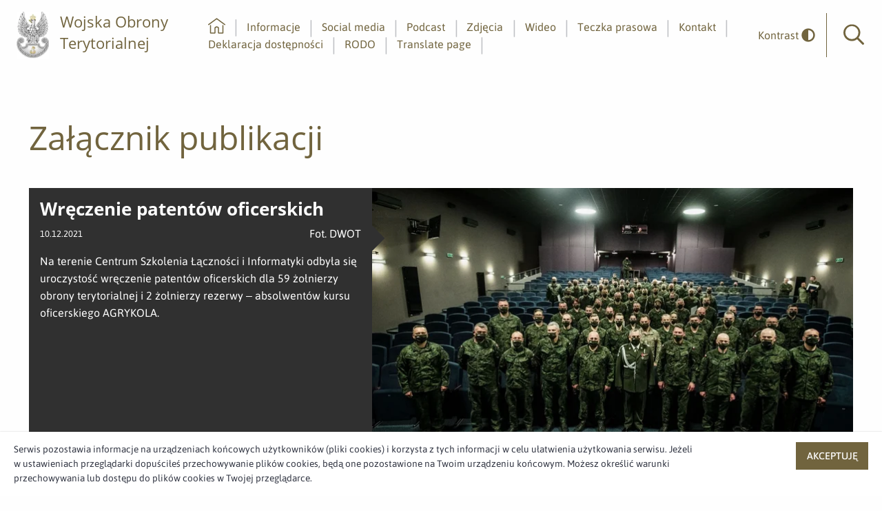

--- FILE ---
content_type: text/html;charset=UTF-8
request_url: https://media.terytorialsi.wp.mil.pl/informacje/zalacznik/2077976
body_size: 2907
content:
<!doctype html>

<html class="no-js" lang="pl">

<head>
    <!-- m-239 -->
    <meta charset="utf-8" />
    <meta http-equiv="x-dns-prefetch-control" content="on" />
    <link rel="dns-prefetch" href="//d2xhqqdaxyaju6.cloudfront.net" />
    <meta name="viewport" content="width=device-width, initial-scale=1.0" />
    <link rel="stylesheet" href="https://cdn-netpr.pl/theme/239/78/css/styles.css " />
    <link rel="preload" href="/__system/resource/239/78/fonts/Asap-Regular.woff2" as="font" crossorigin="anonymous" />
    <link rel="preload" href="/__system/resource/239/78/fonts/OpenSans-Regular.woff2" as="font" crossorigin="anonymous" />
    <style> @font-face { font-family: 'Asap'; font-display: swap; src: url('/__system/resource/239/78/fonts/Asap-Regular.woff2') format('woff2'), url('/__system/resource/239/78/fonts/Asap-Regular.woff') format('woff'); font-weight: 400; font-style:normal; } @font-face { font-family: 'Asap'; font-display: swap; src: url('/__system/resource/239/78/fonts/Asap-SemiBold.woff2') format('woff2'), url('/__system/resource/239/78/fonts/Asap-SemiBold.woff') format('woff'); font-weight: 500; font-style:normal; } @font-face { font-family: 'Asap'; font-display: swap; src: url('/__system/resource/239/78/fonts/Asap-Bold.woff2') format('woff2'), url('/__system/resource/239/78/fonts/Asap-Bold.woff') format('woff'); font-weight: 700; font-style:normal; } @font-face { font-family: 'Asap'; font-display: swap; src: url('/__system/resource/239/78/fonts/Asap-Medium.woff2') format('woff2'), url('/__system/resource/239/78/fonts/Asap-Medium.woff') format('woff'); font-weight: 500; font-style:normal; } @font-face { font-family: 'Open Sans'; font-display: swap; src: url('/__system/resource/239/78/fonts/OpenSans-Bold.woff2') format('woff2'), url('/__system/resource/239/78/fonts/OpenSans-Bold.woff') format('woff'); font-weight: 700; font-style:normal; } @font-face { font-family: 'Open Sans'; font-display: swap; src: url('/__system/resource/239/78/fonts/OpenSans-Light.woff2') format('woff2'), url('/__system/resource/239/78/fonts/OpenSans-Light.woff') format('woff'); font-weight: 300; font-style:normal; } @font-face { font-family: 'Open Sans'; font-display: swap; src: url('/__system/resource/239/78/fonts/OpenSans-Regular.woff2') format('woff2'), url('/__system/resource/239/78/fonts/OpenSans-Regular.woff') format('woff'); font-weight: 400; font-style:normal; } </style>
    <link rel="shortcut icon" href="/__system/resource/239/78/static/favicon.ico"/>
    <meta http-equiv="X-UA-Compatible" content="IE=edge" />
    <title>Załącznik publikacji | Wręczenie patentów oficerskich | Biuro prasowe Dowództwa Wojsk Obrony Terytorialnej</title>
    <meta name="description" content="Szczegóły pliku Na terenie Centrum Szkolenia Łączności i Informatyki odbyła się uroczystość wręczenie patentów oficerskich dla 59 żołnierzy obrony terytorialnej i 2 żołnierzy rezerwy – absolwentów kursu oficerskiego AGRYKOLA.">
    <!--ZqmxkwMyRioA1oxpjdGsmBD1TxoX20rNJJ-->
    <meta property="og:type" content="website" />
    <meta property="og:title" content="Wręczenie patentów oficerskich">
    
    
    <meta property="og:description" content="Na terenie Centrum Szkolenia Łączności i Informatyki odbyła się uroczystość wręczenie patentów oficerskich dla 59 żołnierzy obrony terytorialnej i 2 żołnierzy rezerwy – absolwentów kursu oficerskiego AGRYKOLA." />
    
    
    <meta property="og:url" content="https://media.terytorialsi.wp.mil.pl/informacje/zalacznik/2077976" />
      <meta property="og:image" content="https://cdn-netpr.pl/file/attachment-s/2077976/ef/s-1200-630.jpg"/>
      
    <meta name="twitter:card" content="summary_large_image">
    <meta name="twitter:title" content="Wręczenie patentów oficerskich">
    <meta name="twitter:description" content="Na terenie Centrum Szkolenia Łączności i Informatyki odbyła się uroczystość wręczenie patentów oficerskich dla 59 żołnierzy obrony terytorialnej i 2 żołnierzy rezerwy – absolwentów kursu oficerskiego AGRYKOLA.">
      <meta name="twitter:image" content="https://cdn-netpr.pl/file/attachment-s/2077976/ef/s-1200-630.jpg">
</head>

<body class="507">
    <div style="display: none;">
        <svg xmlns="http://www.w3.org/2000/svg">
            <symbol id="image-arrow-prev" viewBox="0 0 30.107 50">
                <path d="M1.52 23.71c-.7.71-.7 1.87 0 2.58l21.64 22.45c.7.7 1.81.7 2.5 0l2.93-3c.69-.72.69-1.87 0-2.59L11.12 25 28.58 6.85c.7-.72.7-1.87 0-2.58l-2.91-3a1.73 1.73 0 00-2.51 0"/>
            </symbol>
            <symbol id="image-arrow-next" viewBox="0 0 30.107 50">
                <path d="M28.58 26.29c.7-.71.7-1.87 0-2.58L6.95 1.26a1.74 1.74 0 00-2.51 0l-2.92 3c-.69.72-.69 1.88 0 2.59L19 25 1.52 43.15c-.69.72-.69 1.87 0 2.58l2.92 3c.7.72 1.81.72 2.5 0"/>
            </symbol>
        </svg>
    </div>
    <header class="header"><a href="#main" class="skip-link">Przejdź do głównej treści</a>
<a href="#main-nav" class="skip-link">Idź do głównego menu</a>
<a href="#search-input" class="skip-link">Idź do wyszukiwarki</a>

<div class="top header-js">
    <div class="top__left">
        <div class="top__logo">
            <a href="https://media.terytorialsi.wp.mil.pl/" class="top__logo__link">
                <picture>
                        <source srcset="https://cdn-netpr.pl/file/logo-s/3570/4e/s-x-100." media="(min-width:1024px)">

                        <img src="https://cdn-netpr.pl/file/logo-s/3570/4e/s-x-80." alt="Logo WOT">
                </picture>

                    <h2 class="top__logo__text">Wojska Obrony Terytorialnej</h2>
            </a>
        </div>
    </div>
    <div class="top__right hide-for-print">
        <nav class="top__menu">
            <ul class="top__menu__list" id="main-nav" tabindex=-1>
                    <li class="menu-item-js">
                        <a href="/">
                            <svg role="img" class="svg-icon primary-color margin-bottom-minus-5">
                                <title>home</title>
                                <use href="/__system/resource/239/78/img/svg-sprite.svg#image-home"></use>
                            </svg>                            
                            <p class="aria">Strona główna</p>
                        </a>
                    </li>

                        <li class="menu-item-js ">
                                <a  href="/informacje">Informacje</a>
                        </li>
                        <li class="menu-item-js ">
                                <a  href="/social-media">Social media</a>
                        </li>
                        <li class="menu-item-js ">
                                <a  href="/podcasty">Podcast</a>
                        </li>
                        <li class="menu-item-js ">
                                <a  href="/multimedia">Zdjęcia</a>
                        </li>
                        <li class="menu-item-js ">
                                <a  href="/wideo">Wideo</a>
                        </li>
                        <li class="menu-item-js ">
                                <a  href="/teczka-prasowa">Teczka prasowa</a>
                        </li>
                        <li class="menu-item-js ">
                                <a  href="/kontakt">Kontakt</a>
                        </li>
                        <li class="menu-item-js ">
                                <a  href="/deklaracja-dostepnosci">Deklaracja dostępności</a>
                        </li>
                        <li class="menu-item-js ">
                                <a  href="/rodo">RODO</a>
                        </li>
                        <li class="menu-item-js ">
                                <a  href="https://media-terytorialsi-wp-mil-pl.translate.goog/?_x_tr_sl=auto&amp;_x_tr_tl=gb&amp;_x_tr_hl=pl">Translate page</a>
                        </li>
            </ul>
        </nav>
        <button class="toggleContrast-js" >
            <span>Kontrast</span>
            <svg role="img"  aria-hidden="true"  aria-label=""
class="svg-icon">
    <use href="/__system/resource/239/78/img/svg-sprite.svg#image-adjust-solid">
    </use>
</svg>
        </button>
        <form class="top__search searchContainer-js" action="/szukaj">
            <a tabindex="0" role="button" class="top__search__button searchButton-js openSearching" aria-label="Otwórz wyszukiwarkę">
                <svg xmlns="http://www.w3.org/2000/svg" class="primary-color">
                    <use href="/__system/resource/239/78/img/svg-sprite.svg#image-search-icon"></use>
                </svg>                
                <p class="aria">Wyszukiwarka</p>
            </a>
            <div class="top__search__input searchInput-js">
                <input tabindex="-1" id="search-input" type="search" name="q" placeholder="Wpisz szukaną frazę">
            </div>
        </form>
        <div class="top__mobile-button mobileMenuIcon-js hide-for-xlarge">
            <span></span>
            <span></span>
            <span></span>
            <span></span>
        </div>
    </div>
</div>

</header><main class="main" id="main" tabindex="-1"><section class="contrast-background"><div class="grid-container">
    <div class="space">    <div class="big"></div>
</div><div class="heading large-down-margin-x-15"> 
    <h1  style=color:#71643E>Załącznik publikacji</h1>
</div><div class="space">        <div class="medium"></div>
</div><div>    <div class="grid-x">
        <div class="small-12 large-5 cell video-player__content">
            <div class="video-player__text ellipsis">
                <h3 class="video-player__title">
                    Wręczenie patentów oficerskich
                </h3>
                <div class="video-player__time">
                    10.12.2021
                    <div class="video-player__licence-owner">
                            Fot. DWOT
                    </div>
                </div>
                    <p class="video-player__description">Na terenie Centrum Szkolenia Łączności i Informatyki odbyła się uroczystość wręczenie patentów oficerskich dla 59 żołnierzy obrony terytorialnej i 2 żołnierzy rezerwy – absolwentów kursu oficerskiego AGRYKOLA.</p>
            </div>

            <div>
                    <a href="https://cdn-netpr.pl/file/attachment/2077976/ef/wreczenie_patentow_oficerskich.jpg" class="button">pobierz</a>
            </div>
        </div>
        <div class="small-12 large-7 cell vPlayer-js video-player__video  file-preview">
                <picture>
                    <source srcset="https://cdn-netpr.pl/file/attachment-s/2077976/ef/s-700-x." media="(min-width: 1024px)">
                    <img src="https://cdn-netpr.pl/file/attachment-s/2077976/ef/s-640-x." alt="Wręczenie patentów oficerskich">
                </picture>
        </div>
    </div>
</div><div class="space">    <div class="big"></div>
</div>
</div></section></main><footer class="footer"><div class="footer__top large-down-margin-x-15">
    <div class="grid-container">
        <div class="grid-x grid-padding-x align-middle">
            <div class="footer__menu cell small-12 medium-8">
                <div class="grid-x grid-margin-x">
                            <div class="cell small-6 medium-4 large-3">
                                <p>
                                    <strong>Sekretariat Dowódcy Wojsk Obrony Terytorialnej</strong>
                                    <br>
                                        <a href="mailto:dwot.sekretariat@mon.gov.pl">dwot.sekretariat@mon.gov.pl</a>
                                        <br>
                                        <a href="tel:261883901">261 - 883 - 901</a>
                                        <br>
                                </p>
                            </div>
                            <div class="cell small-6 medium-4 large-3">
                                
                            </div>
                            <div class="cell small-6 medium-4 large-3">
                                    <p>
                                        <strong>Adres</strong><br>
                                        ul. Juzistek 2
                                        <br>
                                        05-131 Zegrze    
                                    </p>
                            </div>
                </div>
            </div>
            <div class="footer__social cell small-12 medium-4">
                    <a href="https://twitter.com/terytorialsi" class="bg-twitter square-icon" target="_blank" rel="noopener noreferrer">
                        <svg role="img" class="svg-icon small">
                            <title>twitter</title>
                            <use href="/__system/resource/239/78/img/svg-sprite.svg#image-twitter"></use>
                        </svg>
                        <p class="aria">Profil użytkownika w serwisie <span lang="en">twitter</span></p>
                    </a>
                    <a href="https://www.facebook.com/Terytorialsi/" class="bg-facebook square-icon" target="_blank" rel="noopener noreferrer">
                        <svg role="img" class="svg-icon small">
                            <title>Facebook</title>
                            <use href="/__system/resource/239/78/img/svg-sprite.svg#image-facebook-f"></use>
                        </svg>                        
                        <p class="aria">Profil użytkownika w serwisie <span lang="en">facebook</span></p>
                    </a>
                    <a href="https://www.youtube.com/channel/UCg9-1duY5udCey7OyL3gWsQ" class="bg-youtube square-icon" target="_blank" rel="noopener noreferrer">
                        <svg role="img" class="svg-icon small">
                            <title>Youtube</title>
                            <use href="/__system/resource/239/78/img/svg-sprite.svg#image-youtube"></use>
                        </svg>
                        <p class="aria">Profil użytkownika w serwisie <span lang="en">youtube</span></p>
                    </a>
                    <a href="https://www.linkedin.com/company/wojska-obrony-terytorialnej/" class="bg-linkedIn square-icon" target="_blank" rel="noopener noreferrer">
                        <svg role="img" class="svg-icon small">
                            <title>Linkedin</title>
                            <use href="/__system/resource/239/78/img/svg-sprite.svg#image-linkedin-in"></use>
                        </svg>
                        <p class="aria">Profil użytkownika w serwisie <span lang="en">linkedin</span></p>
                    </a>
                    <a href="https://www.instagram.com/wojska_obrony_terytorialnej/?hl=pl" class="bg-instagram square-icon" target="_blank" rel="noopener noreferrer">
                        <svg role="img" class="svg-icon small">
                            <title>Instagram</title>
                            <use href="/__system/resource/239/78/img/svg-sprite.svg#image-instagram"></use>
                        </svg>
                    </a>
            </div>
        </div>
    </div>
</div>
<div class="footer__bottom">
    <div class="grid-container">
        <div class="grid-x grid-padding-x">
            <div class="footer__menu cell small-12 medium-8">
            </div>
            <div class="footer__powered-by cell small-12 medium-4">
                powered by <a href="https://netpr.pl/">netpr.pl</a>
            </div>
        </div>
    </div>
</div></footer>
    <script src="/__system/resource/239/78/js/vendor.js"></script>
    <script src="/__system/resource/239/78/js/scripts.js"></script>
</body>
</html>

--- FILE ---
content_type: text/javascript;charset=UTF-8
request_url: https://media.terytorialsi.wp.mil.pl/__system/resource/239/78/js/scripts.js
body_size: 9553
content:
"use strict";$(function(){$(".skip-link").on("click",function(){var e=$(this).attr("href");console.log(e),$(e).trigger("focus"),e.includes("search")&&($(".searchContainer-js").addClass("open"),$("input[name='q']").attr("tabindex","0"))})}),document.addEventListener("load",function(){}),function(e){"function"==typeof define&&define.amd?define(["jquery"],e):e(jQuery)}(function(l){function c(e){return e}function u(e){return decodeURIComponent(e.replace(t," "))}function d(e){0===e.indexOf('"')&&(e=e.slice(1,-1).replace(/\\"/g,'"').replace(/\\\\/g,"\\"));try{return p.json?JSON.parse(e):e}catch(e){}}var t=/\+/g,p=l.cookie=function(e,t,n){if(void 0!==t)return"number"==typeof(n=l.extend({},p.defaults,n)).expires&&(o=n.expires,(r=n.expires=new Date).setDate(r.getDate()+o)),t=p.json?JSON.stringify(t):String(t),document.cookie=[p.raw?e:encodeURIComponent(e),"=",p.raw?t:encodeURIComponent(t),n.expires?"; expires="+n.expires.toUTCString():"",n.path?"; path="+n.path:"",n.domain?"; domain="+n.domain:"",n.secure?"; secure":""].join("");t=p.raw?c:u;for(var o=e?void 0:{},r=0,a=(n=document.cookie.split("; ")).length;r<a;r++){var i=t((s=n[r].split("=")).shift()),s=t(s.join("="));if(e&&e===i){o=d(s);break}e||(o[i]=d(s))}return o};p.defaults={},l.removeCookie=function(e,t){return void 0!==l.cookie(e)&&(l.cookie(e,"",l.extend(t,{expires:-1})),!0)}});var NETPR_COOK=NETPR_COOK||{};function _typeof(e){return(_typeof="function"==typeof Symbol&&"symbol"==typeof Symbol.iterator?function(e){return typeof e}:function(e){return e&&"function"==typeof Symbol&&e.constructor===Symbol&&e!==Symbol.prototype?"symbol":typeof e})(e)}!function(n){var o={name:null,detect:function(){var e,t=navigator.appName,n=navigator.userAgent,o=n.match(/(opera|chrome|safari|firefox|msie)\/?\s*(\.?\d+(\.\d+)*)/i);o&&null!=(e=n.match(/version\/([\.\d]+)/i))&&(o[2]=e[1]),o=o?[o[1]]:[t],this.name=o},lang:"pl",cookieUrl:function(){return{pl:{Chrome:"https://support.google.com/chrome/bin/answer.py?hl=pl&answer=95647",Firefox:"https://support.mozilla.org/pl/kb/W%C5%82%C4%85czanie%20i%20wy%C5%82%C4%85czanie%20obs%C5%82ugi%20ciasteczek",Opera:"https://help.opera.com/Linux/9.60/pl/cookies.html",Safari:"https://support.apple.com/kb/ph5042",MSIE:"https://windows.microsoft.com/pl-pl/windows7/how-to-manage-cookies-in-internet-explorer-9"},en:{Chrome:"https://support.google.com/chrome/bin/answer.py?hl=en&answer=95647",Firefox:"https://support.mozilla.org/en-US/kb/enable-and-disable-cookies-website-preferences",Opera:"https://help.opera.com/Linux/9.60/en/cookies.html",Safari:"https://support.apple.com/kb/ph5042",MSIE:"https://windows.microsoft.com/en-gb/internet-explorer/delete-manage-cookies"}}[this.lang][this.name]}};function r(){try{return"localStorage"in window&&null!==window.localStorage}catch(e){return}}function a(){var e=(new Date).getTime();r()?localStorage.setItem("netprCooAgr",e):n.cookie("netprCooAgr",e,{expires:3650,path:"/"}),$("#cookiePolicy").hide()}NETPR_COOK.init=function(e){var t;e.language&&(o.lang=e.language.toLowerCase()),o.detect(),t=e,e=!1,r()?localStorage.getItem("netprCooAgr")&&(e=!0):n.cookie("netprCooAgr")&&(e=!0),e||(e=t.html,-1!==(e=n.isArray(e)?e.join(""):e).indexOf("{{settings}}")&&(e=(e=e.split("{{settings}}"))[0]+o.cookieUrl()+e[1]),n.isFunction(t.insert)?t.insert(e):n("body").prepend(e)),n.isFunction(t.callback)&&t.callback(),n("#cookieDismiss").on("click",function(e){e.preventDefault(),a()})},NETPR_COOK.cookieDismiss=a}(jQuery),$(function(){NETPR_COOK.init({callback:function(){$(".square").on("click",function(e){e.preventDefault(),NETPR_COOK.cookieDismiss()})},html:['<div class="cookies" id="cookiePolicy">','<div class="good-width cookies__wrap">','<div class="cookies__block">','<div class="cookies__text">','<p class="cookie-text">',"Serwis pozostawia informacje na urządzeniach końcowych użytkowników (pliki cookies) i korzysta z tych informacji w celu ułatwienia użytkowania serwisu. Jeżeli w ustawieniach przeglądarki dopuściłeś przechowywanie plików cookies, będą one pozostawione na Twoim urządzeniu końcowym. Możesz określić warunki przechowywania lub dostępu do plików cookies w Twojej przeglądarce.","</p>","</div>",'<div class="button" id="cookieDismiss">AKCEPTUJĘ</div>',"</div>","</div>","</div>"],insert:function(e){$("body").append(e)}})}),function(y){var d;function p(e,t,n,o,r){var a=e[0];if(!a)return!1;var i=w(a),s=-1!==i.indexOf(" ")?" ":"　",l="letter"==o.wrap?"":s,c=i.split(l),u=-1,d=-1,p=0,f=c.length-1;if(o.fallbackToLetter&&0===p&&0===f&&(f=(c=i.split(l="")).length-1),o.maxLength)g(a,i=m(i.trim().substr(0,o.maxLength),o));else{for(;p<=f&&(0!==p||0!==f);){var h=Math.floor((p+f)/2);if(h==d)break;g(a,c.slice(0,(d=h)+1).join(l)+o.ellipsis),n.children().each(function(){y(this).toggle().toggle()}),v(n,o)?(f=d,o.fallbackToLetter&&0===p&&0===f&&(d=u=-1,f=(c=c[p=0].split(l="")).length-1)):p=u=d}-1==u||1===c.length&&0===c[0].length?(s=e.parent(),e.detach(),e=r&&r.closest(s).length?r.length:0,s.contents().length>e?a=b(s.contents().eq(-1-e),t):(a=b(s,t,!0),e||s.detach()),a&&(g(a,i=m(w(a),o)),e&&r&&(e=r.parent(),y(a).parent().append(r),y.trim(e.html())||e.remove()))):g(a,i=m(c.slice(0,u+1).join(l),o))}return!0}function v(e,t){return e.innerHeight()>t.maxHeight||t.maxLength&&e.text().trim().length>t.maxLength}function m(e,t){for(;-1<y.inArray(e.slice(-1),t.lastCharacter.remove);)e=e.slice(0,-1);return y.inArray(e.slice(-1),t.lastCharacter.noEllipsis)<0&&(e+=t.ellipsis),e}function f(e){return{width:e.innerWidth(),height:e.innerHeight()}}function g(e,t){e.innerText?e.innerText=t:e.nodeValue?e.nodeValue=t:e.textContent&&(e.textContent=t)}function w(e){return e.innerText||e.nodeValue||e.textContent||""}function a(e){for(;(e=e.previousSibling)&&1!==e.nodeType&&3!==e.nodeType;);return e}function b(e,t,n){var o,r=e&&e[0];if(r){if(!n){if(3===r.nodeType)return r;if(y.trim(e.text()))return b(e.contents().last(),t)}for(o=a(r);!o;){if((e=e.parent()).is(t)||!e.length)return!1;o=a(e[0])}if(o)return b(y(o),t)}return!1}y.fn.dotdotdot||(y.fn.dotdotdot=function(e){if(0===this.length)return y.fn.dotdotdot.debug('No element found for "'+this.selector+'".'),this;if(1<this.length)return this.each(function(){y(this).dotdotdot(e)});var r=y(window),a=this;a.data("dotdotdot")&&a.trigger("destroy.dot");var n=a.contents();a.data("dotdotdot-style",a.attr("style")||""),a.css("word-wrap","break-word"),"nowrap"===a.css("white-space")&&a.css("white-space","normal"),a.bind_events=function(){return a.on("update.dot",function(e,t){switch(a.removeClass("is-truncated"),e.preventDefault(),e.stopPropagation(),_typeof(i.height)){case"number":i.maxHeight=i.height;break;case"function":i.maxHeight=i.height.call(a[0]);break;default:i.maxHeight=function(e){for(var t=e.innerHeight(),n=["paddingTop","paddingBottom"],o=0,r=n.length;o<r;o++){var a=parseInt(e.css(n[o]),10);isNaN(a)&&(a=0),t-=a}return t}(a)}i.maxHeight+=i.tolerance,void 0!==t&&(t="string"==typeof t||"nodeType"in t&&1===t.nodeType?y("<div />").append(t).contents():t)instanceof y&&(n=t),(u=a.wrapInner('<div class="dotdotdot" />').children()).contents().detach().end().append(n.clone(!0)).find("br").replaceWith("  <br />  ").end().css({height:"auto",width:"auto",border:"none",padding:0,margin:0});e=!1,t=!1;return s.afterElement&&((e=s.afterElement.clone(!0)).show(),s.afterElement.detach()),v(u,i)&&(t="children"==i.wrap?function(e,t,n){var o=e.children(),r=!1;e.empty();for(var a=0,i=o.length;a<i;a++){var s=o.eq(a);if(e.append(s),n&&e.append(n),v(e,t)){s.remove(),r=!0;break}n&&n.detach()}return r}(u,i,e):function n(o,r,a,i,s){var l=!1;var c="a, table, thead, tbody, tfoot, tr, col, colgroup, object, embed, param, ol, ul, dl, blockquote, select, optgroup, option, textarea, script, style";var u="script, .dotdotdot-keep";o.contents().detach().each(function(){var e=this,t=y(e);if(void 0===e)return!0;if(t.is(u))o.append(t);else{if(l)return!0;o.append(t),!s||t.is(i.after)||t.find(i.after).length||o[o.is(c)?"after":"append"](s),(l=v(a,i)?(3==e.nodeType?p:n)(t,r,a,i,s):l)||s&&s.detach()}});v(a,i)&&n(a,r,a,i,s);r.addClass("is-truncated");return l}(u,a,u,i,e)),u.replaceWith(u.contents()),u=null,y.isFunction(i.callback)&&i.callback.call(a[0],t,n),s.isTruncated=t}).on("isTruncated.dot",function(e,t){return e.preventDefault(),e.stopPropagation(),"function"==typeof t&&t.call(a[0],s.isTruncated),s.isTruncated}).on("originalContent.dot",function(e,t){return e.preventDefault(),e.stopPropagation(),"function"==typeof t&&t.call(a[0],n),n}).on("destroy.dot",function(e){e.preventDefault(),e.stopPropagation(),a.unwatch().unbind_events().contents().detach().end().append(n).attr("style",a.data("dotdotdot-style")||"").removeClass("is-truncated").data("dotdotdot",!1)}),a},a.unbind_events=function(){return a.off(".dot"),a},a.watch=function(){var n,o;return a.unwatch(),"window"==i.watch?(n=r.width(),o=r.height(),r.on("resize.dot"+s.dotId,function(){var e=r.width(),t=r.height();n==e&&o==t&&i.windowResizeFix||(n=e,o=t,c&&clearInterval(c),c=setTimeout(function(){a.trigger("update.dot")},100))})):(l=f(a),c=setInterval(function(){var e;a.is(":visible")&&(e=f(a),l.width==e.width&&l.height==e.height||(a.trigger("update.dot"),l=e))},500)),a},a.unwatch=function(){return y(window).off("resize.dot"+s.dotId),c&&clearInterval(c),a};var t,o,i=y.extend(!0,{},y.fn.dotdotdot.defaults,e),s={},l={},c=null,u=null;return i.lastCharacter.remove instanceof Array||(i.lastCharacter.remove=y.fn.dotdotdot.defaultArrays.lastCharacter.remove),i.lastCharacter.noEllipsis instanceof Array||(i.lastCharacter.noEllipsis=y.fn.dotdotdot.defaultArrays.lastCharacter.noEllipsis),s.afterElement=(t=i.after,o=a,!!t&&("string"!=typeof t?!!t.jquery&&t:!!(t=y(t,o)).length&&t)),s.isTruncated=!1,s.dotId=d++,a.data("dotdotdot",!0).bind_events().trigger("update.dot"),i.watch&&a.watch(),a},y.fn.dotdotdot.defaults={ellipsis:"… ",wrap:"word",fallbackToLetter:!0,lastCharacter:{},tolerance:0,callback:null,after:null,height:null,watch:!1,windowResizeFix:!0,maxLength:null},y.fn.dotdotdot.defaultArrays={lastCharacter:{remove:[" ","　",",",";",".","!","?"],noEllipsis:[]}},y.fn.dotdotdot.debug=function(e){},d=1)}(jQuery),$(function(){$(".printSite-js").on("click",function(){window.print()})}),$(function(){$(".owl-file-slider").owlCarousel({lazyLoad:!0,loop:!1,margin:4,nav:!0,dots:!1,navText:['<svg><use xlink:href="#image-arrow-prev"></use></svg>','<svg><use xlink:href="#image-arrow-next"></use></svg>'],responsive:{0:{items:1,nav:!1,dots:!0},640:{items:2,nav:!1,dots:!0},1024:{items:3}}});var t=document.querySelectorAll(".owl-item");t.forEach(function(e){setTimeout(function(){$(e).hasClass("active")&&$(e).find(".photoSlide").attr("tabindex","0")},500)}),$(".owl-prev").on("keydown",function(e){setTimeout(function(){32!==e.which&&13!==e.which||t.forEach(function(e){$(e).find(".photoSlide").attr("tabindex","-1"),$(e).hasClass("active")&&$(e).find(".photoSlide").attr("tabindex","0")})},200)}),$(".owl-next").on("keydown",function(e){setTimeout(function(){32!==e.which&&13!==e.which||t.forEach(function(e){$(e).find(".photoSlide").attr("tabindex","-1"),$(e).hasClass("active")&&$(e).find(".photoSlide").attr("tabindex","0")})},200)}),$(".owl-file-slider").prepend("<div class='left-nav-button'></div>"),$(".owl-file-slider").find(".owl-prev").appendTo(".left-nav-button")}),$(function(){$(".contact-element").click(function(e){$(this).hasClass("open")&&e.stopPropagation()}),$(".contact-element").on("click",".contact-button",function(){$(this).closest(".contact-element").toggleClass("open")})}),$(function(){$(".copyrightContentBoxHandle-js").on("click",function(){$(this).closest(".file-item").find($(".file-item__copyright-section")).addClass("showCTB")}),$(".downloadContentBoxHandle-js").on("click",function(){$(this).closest(".file-item").find($(".file-item__download-section")).addClass("showCTB")}),$(".closeContentBox-js").on("click",function(){$(this).parent().removeClass("showCTB")})}),$(function(){!function(e,t){var e=e,n=t,o=$("[data-category]"),r=$("[data-date-year]"),a=$("[data-date-month]"),i=window.location.search.substring(1).split("&"),s=$(e),l=$(n),c={},u=s.height(),d=l.height(),p=u+d,f=!0;$(".dateFilterJs").removeClass("filter-active"),s.css({height:u+"px"});for(var h=0;h<i.length;h++)c[i[h].split("=")[0]]=i[h].split("=")[1];if(c.category){for(var y=0;y<o.length;y++)o.eq(y).data("category")==c.category&&o.eq(y).addClass("filter-active");s.removeAttr("style")}if(c.from&&c.to)if("01"==c.from.substring(5,7)&&"12"==c.to.substring(5,7)){for(var v=0;v<$("[data-date-year]").length;v++)r.eq(v).data("date-year")==c.from.substring(0,4)&&r.eq(v).addClass("filter-active");s.css({height:u+"px"})}else{for(var m=0;m<$("[data-date-year]").length;m++)r.eq(m).data("date-year")==c.from.substring(0,4)&&(r.eq(m).addClass("filter-active"),r.eq(m).siblings(l).addClass("show"));for(var g=0;g<$("[data-date-month]").length;g++)a.eq(g).data("date-month")==c.from&&a.eq(g).addClass("filter-active");s.css({height:p+"px"})}$(window).resize(function(){s.removeAttr("style"),u=s.height(),d=l.height(),p=u+d,0==f?s.css({height:p+"px"}):1==f&&s.css({height:u+"px"})}),768<$(window).width()&&s.css({height:p+"px"}),$(".showMonthList-js").on("click",function(){1==f?($(this).prev().children(n).slideToggle(),s.animate({height:p+"px"}),f=!1):0==f&&(l.css({display:"none"}),s.animate({height:u+"px"}),f=!0)})}(".filter__filter--date",".filter__month-container")}),$(function(){var t={vBody:$("body"),vHeaderContainer:$(".top"),logo:$(".top__logo__link > .show-for-large"),logoCompanyName:$(".top__logo__text"),vMobileMenuIcon:$(".mobileMenuIcon-js"),vSearchButton:$(".searchButton-js"),vSearchContainer:$(".searchContainer-js"),vSearchInput:$(".searchInput-js input"),vMenuItem:$(".menu-item-js"),vContrastButton:$(".toggleContrast-js"),shrinkTopMenu:function(){this.logo.removeClass("large-logo"),this.logo.addClass("small-logo"),this.logoCompanyName.removeClass("large-font-size-on-large"),this.logoCompanyName.addClass("small-font-size-on-large")},expandTopMenu:function(){this.logo.removeClass("small-logo"),this.logo.addClass("large-logo"),this.logoCompanyName.removeClass("small-font-size-on-large"),this.logoCompanyName.addClass("large-font-size-on-large")},setBodyTopMargin:function(){this.vBody.css("margin-top",this.vHeaderContainer.outerHeight())},openShearchBar:function(e){e.preventDefault(),t.vSearchContainer.toggleClass("open"),t.vSearchInput.focus(),t.vSearchContainer.hasClass("open")?t.vSearchButton.attr("aria-label","Zamknij wyszukiwarkę"):t.vSearchButton.attr("aria-label","Otwórz wyszukiwarkę")},setOpenMenu:function(e){e.preventDefault(),t.vBody.toggleClass("menu-open")},setCloseMenu:function(){t.vBody.removeClass("menu-open")}};function e(e,t,n){var o=new Date;o.setTime(o.getTime()+24*n*60*60*1e3);o="expires="+o.toUTCString();document.cookie=e+"="+t+";"+o+";path=/"}t.setBodyTopMargin(),$(window).on("resize",function(){t.setBodyTopMargin()}),$(window).on("scroll",function(){$(window).scrollTop()<50?t.expandTopMenu():t.shrinkTopMenu(),t.setBodyTopMargin()}),t.vMobileMenuIcon.click(t.setOpenMenu),t.vSearchButton.click(t.openShearchBar),t.vMenuItem.click(t.setCloseMenu);var n=!1;"true"===function(e){for(var t=e+"=",n=document.cookie.split(";"),o=0;o<n.length;o++){for(var r=n[o];" "===r.charAt(0);)r=r.substring(1);if(0===r.indexOf(t))return r.substring(t.length,r.length)}return""}("high-contrast")?($("body").addClass("high-contrast"),n=!0,t.vContrastButton.attr("aria-label","normalny")):t.vContrastButton.attr("aria-label","odwrócony");t.vContrastButton.on("click",function(){$("body").toggleClass("high-contrast"),!1===n?(e("high-contrast","true"),n=!0,t.vContrastButton.attr("aria-label","normalny")):!0===n&&(e("high-contrast","false"),n=!1,t.vContrastButton.attr("aria-label","odwrócony"))})}),$(window).on("load",function(){var e=$(".publication__image-container img"),t=$(".heading-js"),n=$(".scrollElement"),o=$(".publication__scrolling-section"),r=$(".publication__categories");function a(){var e=t.height();n.css({top:-1*(e+30)+"px"}),$(window).scrollTop()<e+30?(n.css({top:-1*(e+30-$(window).scrollTop())+"px"}),o.addClass("floating"),r.addClass("floating")):(n.css({top:"auto"}),o.removeClass("floating"),r.removeClass("floating"))}function i(){var e=-1*r.height();r.css("top",e-11+"px")}0!==e.length&&(1366<=window.innerWidth&&(a(),$(window).on("resize",a),$(window).on("scroll",a)),i(),$(window).on("resize",i))}),$(function(){function e(){$(".ellipsis-post, .ellipsis-post-no-teaser, .slider-ellipsis h2").dotdotdot()}0<$(".disabled").length&&$(".disabled").on("click",function(e){e.preventDefault()});(0<$(".title-ellipsis").length||0<$(".ellipsis-post").length)&&($(window).resize(e),e()),$(".tile-js").on("mouseup",function(e){void 0!==e.button&&0===e.button&&(e=$(this).data("url"),window.location.href=e)})}),$(function(){$(".openSearching").on("keydown",function(e){32!==e.which&&13!==e.which||("-1"===$("input[name='q']").attr("tabindex")?($("input[name='q']").attr("tabindex","0"),$(".searchContainer-js").addClass("open")):"0"===$("input[name='q']").attr("tabindex")&&($("input[name='q']").attr("tabindex","-1"),$(".searchContainer-js").removeClass("open")))})}),$(function(){setTimeout(function(){document.querySelectorAll(".owl-item.active").forEach(function(e){$(e).find(".subscribeButton-TopSlider").attr("tabindex","0")})},500)}),$(".slider-ellipsis").dotdotdot(),$(function(){$(".sliderContainer-js").owlCarousel({loop:!0,dots:!1,nav:!0,navText:['<svg><use xlink:href="#image-arrow-prev"></use></svg>','<svg><use xlink:href="#image-arrow-next"></use></svg>'],margin:0,lazyLoad:!0,responsiveClass:!0,autoplay:!0,autoplayTimeout:8e3,nestedItemSelector:"slide-item",responsive:{0:{items:1},1024:{items:1},1200:{items:1,loop:!0}}});var t=document.querySelectorAll(".owl-item");t.forEach(function(e){setTimeout(function(){$(e).hasClass("active")&&$(e).find(".viewPublication").attr("tabindex","0")},500)}),setInterval(function(){t.forEach(function(e){$(e).find(".viewPublication").attr("tabindex","-1"),$(e).hasClass("active")&&$(e).find(".viewPublication").attr("tabindex","0")})},8e3),$(".owl-prev").on("keydown",function(e){setTimeout(function(){32!==e.which&&13!==e.which||t.forEach(function(e){$(e).find(".viewPublication").attr("tabindex","-1"),$(e).hasClass("active")&&$(e).find(".viewPublication").attr("tabindex","0")})},200)}),$(".owl-next").on("keydown",function(e){setTimeout(function(){32!==e.which&&13!==e.which||t.forEach(function(e){$(e).find(".viewPublication").attr("tabindex","-1"),$(e).hasClass("active")&&$(e).find(".viewPublication").attr("tabindex","0")})},200)})}),$(function(){var e,t;$(".magLabel input, .magLabel select, .magLabel textarea").on("focus",function(e){e.target.parentNode.classList.add("done")}),$(".magLabel input, .magLabel select").on("blur",function(){""===this.value&&this.parentNode.classList.contains("done")&&this.parentNode.classList.remove("done")}),0<$(".sentForm").length&&($(".body--home").addClass("menu-register--open"),$("input").each(function(){$(this).val()&&this.parentNode.classList.add("done")})),"#subscribe"===location.hash&&$(".body--home").addClass("menu-register--open"),$("span").each(function(){8232===$(this).html().charCodeAt()&&$(this).html("")}),document.querySelector(".accordeonClouse-js")&&(function(){for(var e,t,n=document.querySelector(".legalClouse-js"),o=n.childNodes,r=document.createDocumentFragment(),a=0;a<o.length;a++)"INPUT"!==o[a].nodeName&&"#text"!==o[a].nodeName&&(-1!==["H1","H2","H3","H4","H5","H6"].indexOf(o[a].nodeName)?(o[a].classList.add("acc-button"),(e=document.createElement("div")).classList.add("acc-item-"+a),(t=document.createElement("div")).classList.add("acc-panel"),e.appendChild(o[a]),e.appendChild(t),r.appendChild(e)):t&&t.appendChild(o[a]));n.appendChild(r)}(),function(){for(var e=document.getElementsByClassName("acc-button"),t=0;t<e.length;t++)e[t].addEventListener("click",function(){this.classList.toggle("active");var e=this.nextElementSibling;e.classList.contains("show")?e.classList.remove("show"):e.classList.add("show")})}(),e=document.querySelectorAll(".cons"),t=document.querySelectorAll(".legal"),e[0].classList.add("first"),t[0].classList.add("first")),$(".form__container").parsley()}),$(function(){var e=$(".email"),t=$(".subscribe-section__container"),n=$("#form"),o=$(".subscribe-button");function r(){$(".hide-elem, .input, .cons, .legal, .subscribe-button, .captcha-container").addClass("show")}e.on("click",r),t.hasClass("has-problem")&&r(),n.on("submit",function(e){capthaState||(e.preventDefault(),o.prepend("<p>Potwierdź że nie jestes robotem</p>"))})});var capthaState=!1;function turnOnButtom(){capthaState=!0}function _createForOfIteratorHelper(e,t){var n="undefined"!=typeof Symbol&&e[Symbol.iterator]||e["@@iterator"];if(!n){if(Array.isArray(e)||(n=_unsupportedIterableToArray(e))||t&&e&&"number"==typeof e.length){n&&(e=n);var o=0,t=function(){};return{s:t,n:function(){return o>=e.length?{done:!0}:{done:!1,value:e[o++]}},e:function(e){throw e},f:t}}throw new TypeError("Invalid attempt to iterate non-iterable instance.\nIn order to be iterable, non-array objects must have a [Symbol.iterator]() method.")}var r,a=!0,i=!1;return{s:function(){n=n.call(e)},n:function(){var e=n.next();return a=e.done,e},e:function(e){i=!0,r=e},f:function(){try{a||null==n.return||n.return()}finally{if(i)throw r}}}}function _toConsumableArray(e){return _arrayWithoutHoles(e)||_iterableToArray(e)||_unsupportedIterableToArray(e)||_nonIterableSpread()}function _nonIterableSpread(){throw new TypeError("Invalid attempt to spread non-iterable instance.\nIn order to be iterable, non-array objects must have a [Symbol.iterator]() method.")}function _unsupportedIterableToArray(e,t){if(e){if("string"==typeof e)return _arrayLikeToArray(e,t);var n=Object.prototype.toString.call(e).slice(8,-1);return"Map"===(n="Object"===n&&e.constructor?e.constructor.name:n)||"Set"===n?Array.from(e):"Arguments"===n||/^(?:Ui|I)nt(?:8|16|32)(?:Clamped)?Array$/.test(n)?_arrayLikeToArray(e,t):void 0}}function _iterableToArray(e){if("undefined"!=typeof Symbol&&null!=e[Symbol.iterator]||null!=e["@@iterator"])return Array.from(e)}function _arrayWithoutHoles(e){if(Array.isArray(e))return _arrayLikeToArray(e)}function _arrayLikeToArray(e,t){(null==t||t>e.length)&&(t=e.length);for(var n=0,o=new Array(t);n<t;n++)o[n]=e[n];return o}function _createForOfIteratorHelper(e,t){var n="undefined"!=typeof Symbol&&e[Symbol.iterator]||e["@@iterator"];if(!n){if(Array.isArray(e)||(n=_unsupportedIterableToArray(e))||t&&e&&"number"==typeof e.length){n&&(e=n);var o=0,t=function(){};return{s:t,n:function(){return o>=e.length?{done:!0}:{done:!1,value:e[o++]}},e:function(e){throw e},f:t}}throw new TypeError("Invalid attempt to iterate non-iterable instance.\nIn order to be iterable, non-array objects must have a [Symbol.iterator]() method.")}var r,a=!0,i=!1;return{s:function(){n=n.call(e)},n:function(){var e=n.next();return a=e.done,e},e:function(e){i=!0,r=e},f:function(){try{a||null==n.return||n.return()}finally{if(i)throw r}}}}function _unsupportedIterableToArray(e,t){if(e){if("string"==typeof e)return _arrayLikeToArray(e,t);var n=Object.prototype.toString.call(e).slice(8,-1);return"Map"===(n="Object"===n&&e.constructor?e.constructor.name:n)||"Set"===n?Array.from(e):"Arguments"===n||/^(?:Ui|I)nt(?:8|16|32)(?:Clamped)?Array$/.test(n)?_arrayLikeToArray(e,t):void 0}}function _arrayLikeToArray(e,t){(null==t||t>e.length)&&(t=e.length);for(var n=0,o=new Array(t);n<t;n++)o[n]=e[n];return o}function _classCallCheck(e,t){if(!(e instanceof t))throw new TypeError("Cannot call a class as a function")}function _defineProperties(e,t){for(var n=0;n<t.length;n++){var o=t[n];o.enumerable=o.enumerable||!1,o.configurable=!0,"value"in o&&(o.writable=!0),Object.defineProperty(e,o.key,o)}}function _createClass(e,t,n){return t&&_defineProperties(e.prototype,t),n&&_defineProperties(e,n),e}function _createForOfIteratorHelper(e,t){var n="undefined"!=typeof Symbol&&e[Symbol.iterator]||e["@@iterator"];if(!n){if(Array.isArray(e)||(n=_unsupportedIterableToArray(e))||t&&e&&"number"==typeof e.length){n&&(e=n);var o=0,t=function(){};return{s:t,n:function(){return o>=e.length?{done:!0}:{done:!1,value:e[o++]}},e:function(e){throw e},f:t}}throw new TypeError("Invalid attempt to iterate non-iterable instance.\nIn order to be iterable, non-array objects must have a [Symbol.iterator]() method.")}var r,a=!0,i=!1;return{s:function(){n=n.call(e)},n:function(){var e=n.next();return a=e.done,e},e:function(e){i=!0,r=e},f:function(){try{a||null==n.return||n.return()}finally{if(i)throw r}}}}function _unsupportedIterableToArray(e,t){if(e){if("string"==typeof e)return _arrayLikeToArray(e,t);var n=Object.prototype.toString.call(e).slice(8,-1);return"Map"===(n="Object"===n&&e.constructor?e.constructor.name:n)||"Set"===n?Array.from(e):"Arguments"===n||/^(?:Ui|I)nt(?:8|16|32)(?:Clamped)?Array$/.test(n)?_arrayLikeToArray(e,t):void 0}}function _arrayLikeToArray(e,t){(null==t||t>e.length)&&(t=e.length);for(var n=0,o=new Array(t);n<t;n++)o[n]=e[n];return o}function _classCallCheck(e,t){if(!(e instanceof t))throw new TypeError("Cannot call a class as a function")}function _defineProperties(e,t){for(var n=0;n<t.length;n++){var o=t[n];o.enumerable=o.enumerable||!1,o.configurable=!0,"value"in o&&(o.writable=!0),Object.defineProperty(e,o.key,o)}}function _createClass(e,t,n){return t&&_defineProperties(e.prototype,t),n&&_defineProperties(e,n),e}$(".no-js").removeClass("no-js"),$(function(){var e=this;function t(){var e,t,n,o,r=$(".vPlayer-js video");$("section.video-player");function a(){$(".downloadSecTrigger-js").on("click",function(){var e,t,n;$(".downloadSec-js").addClass("show-details"),$(".vDescription-js").addClass("green"),e=document.querySelector(".video-player__download-section"),e=$(e).find("a,button"),t=e.first(),n=e.last(),setTimeout(function(){t.trigger("focus")},300),t.on("keydown",function(e){9===e.which&&e.shiftKey&&(e.preventDefault(),n.trigger("focus"))}),n.on("keydown",function(e){9!==e.which||e.shiftKey||(e.preventDefault(),t.trigger("focus"))})}),$(".close-button").on("click",function(){$(".downloadSec-js").removeClass("show-details"),$(".vDescription-js").removeClass("green")})}a(),e=$("[data-link]"),t=$(".playerContainer-js"),e.on("click",function(e){e.preventDefault(),$(".vDescription-js").removeClass("green"),r.addClass("play"),function(e,t){var n,o=t.find(".vPlayer-js")[0],r=t.find(".vDescription-js")[0],a=e.data("version"),i="",s="",l="",t=_toConsumableArray(a.split(";")),c=_createForOfIteratorHelper(t);try{for(c.s();!(n=c.n()).done;){var u=_toConsumableArray(n.value.split(",,"));l+='<div class="video-player__item-download"><a href='.concat(u[0],' class="download-item"><p>').concat(u[1],"</p><p>").concat(u[2],'<i class="icon download icon download"></i></p></a></div>')}}catch(e){c.e(e)}finally{c.f()}t="netpr"===e.data("provider")?'<div class="video-player__download-section downloadSec-js"><h3 class="video-player__title" tabindex=-1>'+e.data("title")+'</h3><button class="button small close-button">X</button>'+l+"</div>":"";s=0<a.length?'<div class="player__description__container video-ellipsis is-truncated" style="word-wrap: break-word;"><h3 class="video-player__title" tabindex=-1>'+e.data("title")+'</h3><div class="video-player__time">'+e.data("date")+'</div><p class="player__description__content" style="display: block;">'+e.data("lead")+'</p></div><div><button class="button downloadSecTrigger-js">Do pobrania</button></div>'+t:'<div class="player__description__container video-ellipsis is-truncated" style="word-wrap: break-word;"><h3 class="video-player__title tabindex=-1">'+e.data("title")+'</h3><div class="video-player__time">'+e.data("date")+'</div><p class="player__description__content" style="display: block;">'+e.data("lead")+"</p></div>";i="netpr"===e.data("provider")?'<video controlsList="nodownload" width="100%" height="380" controls><source src="'+e.data("link")+'" type="video/ogg">Your browser does not support the video tag.</video>':"youtube"===e.data("provider")?'<div class="responsive-embed widescreen "><iframe width="694" height="390" src="'+e.data("link")+'" frameborder="0" allowfullscreen="" ></iframe></div>':'<div class="responsive-embed widescreen"><iframe width="694" height="390" src="'+e.data("link")+'" frameborder="0" allowfullscreen=""></iframe></div>';o.innerHTML=i,r.innerHTML=s,$(".video-ellipsis").dotdotdot({watch:"window"})}($(this),t),a()}),n=$(".film-js"),o=document.querySelector(".videoIframe-js"),r.on("click",n,function(e){this.classList.toggle("play"),e.preventDefault(),n&&(e.target.paused?e.target.play():e.target.pause()),o&&(e=o.getAttribute("src"),o.setAttribute("src",e+"?autoplay=1"))})}$(".video-ellipsis").dotdotdot({watch:"window"}),$(".videoCarousel").owlCarousel({loop:!0,margin:10,nav:!0,dots:!1,lazyLoad:!0,controlsClass:"videoCarouselNav",navText:['<svg><use xlink:href="#image-arrow-prev"></use></svg>','<svg><use xlink:href="#image-arrow-next"></use></svg>'],responsive:{0:{items:2,nav:!0,dots:!1},679:{items:3,nav:!1,dots:!0},1025:{items:4}}}),$(".vPlayer-js").length&&t(),$(".owl-next").attr("tabindex","0"),$(".owl-prev").attr("tabindex","0"),this.querySelectorAll(".owl-item.active").forEach(function(e){"video-carousel__item"===e.children[0].classList[0]&&$(e.children[0].children[0]).attr("tabindex","0")}),$(".owl-prev").on("keydown",function(){setTimeout(function(){e.querySelectorAll(".video-carousel__item").forEach(function(e){$(e.children[0]).attr("tabindex","-1")}),e.querySelectorAll(".owl-item.active").forEach(function(e){$(e).find(".playerItem-js").attr("tabindex","0")})},300)}),$(".owl-next").on("keydown",function(){setTimeout(function(){e.querySelectorAll(".video-carousel__item").forEach(function(e){$(e.children[0]).attr("tabindex","-1")}),e.querySelectorAll(".owl-item.active").forEach(function(e){$(e).find(".playerItem-js").attr("tabindex","0")})},300)}),$(".playerItem-js").on("keydown",function(e){32!==e.which&&13!==e.which||setTimeout(function(){$(".video-player__title").trigger("focus")},500)})}),function(){var e=function(){function r(e){var t=this;_classCallCheck(this,r),this.player={video:e.querySelector(".video-js"),container:e.querySelector(".playerContainer-js"),prevButton:e.querySelector(".prevButton-js"),nextButton:e.querySelector(".nextButton-js"),backwardButton:e.querySelector(".backwardButton-js"),forwardButton:e.querySelector(".forwardButton-js"),playButton:e.querySelector(".playButton-js"),volumeButton:e.querySelector(".volumeButton-js"),progress:e.querySelector(".progress-js"),timeProgress:e.querySelector(".playerTimeProgress-js"),durationTime:e.querySelector(".playerDuration-js"),title:e.querySelector(".playerTitle-js"),date:e.querySelector(".playerDate-js"),downloadButton:e.querySelector(".playerDownload-js"),playerInfo:e.querySelector(".playerInfo-js")},this.sumelements=e.querySelectorAll(".playListItem-js"),this.playerList={elements:e.querySelectorAll(".playListItem-js"),current:e.querySelector(".playListItem-js.active"),playlistMediaUrl:this.playlist},this.player.playButton.addEventListener("click",this.togglePlay.bind(this)),this.player.video.addEventListener("timeupdate",function(){return t.updatePlayerState()}),this.player.video.addEventListener("loadedmetadata",function(){t.updateTimeTimer(),t.updateDurationTimer()}),this.player.video.addEventListener("ended",function(){return t.togglePauseIcon(!0)}),this.player.progress.addEventListener("click",function(e){return t.jumpToTime(e)}),this.player.forwardButton.addEventListener("click",function(){return t.jumpTimeTenSec()}),this.player.backwardButton.addEventListener("click",function(){return t.jumpTimeTenSec(!1)});var n,o=_createForOfIteratorHelper(this.playerList.elements);try{for(o.s();!(n=o.n()).done;)!function(){var e=n.value;e.addEventListener("click",function(){return t.swapItem(e)})}()}catch(e){o.e(e)}finally{o.f()}}return _createClass(r,[{key:"playlist",get:function(){return this.createPlayLisUrls()}},{key:"createPlayLisUrls",value:function(){var e,t=[],n=_createForOfIteratorHelper(this.sumelements);try{for(n.s();!(e=n.n()).done;){var o=e.value;t.push(o.dataset.href)}}catch(e){n.e(e)}finally{n.f()}return t}},{key:"formatTime",value:function(e){return 3600<=e?new Date(1e3*e).toISOString().slice(11,19):new Date(1e3*e).toISOString().slice(14,19)}},{key:"updateProgressBar",value:function(){this.player.video.currentTime&&this.player.video.duration&&(this.player.progress.value=this.player.video.currentTime/this.player.video.duration*100)}},{key:"updateTimeTimer",value:function(){this.player.timeProgress.textContent=this.formatTime(this.player.video.currentTime)}},{key:"updateDurationTimer",value:function(){this.player.durationTime.textContent=this.formatTime(this.player.video.duration)}},{key:"togglePlay",value:function(){!1===this.player.video.paused?(this.player.video.pause(),this.togglePauseIcon(!0)):(this.player.video.play(),this.togglePauseIcon(!1))}},{key:"togglePauseIcon",value:function(e){e?this.player.playButton.classList.remove("paused"):this.player.playButton.classList.add("paused")}},{key:"jumpToTime",value:function(e){this.player.video.currentTime=e.offsetX/this.player.progress.offsetWidth*this.player.video.duration}},{key:"jumpTimeTenSec",value:function(){this.player.video.currentTime=!(0<arguments.length&&void 0!==arguments[0])||arguments[0]?this.player.video.currentTime+10:this.player.video.currentTime-10}},{key:"updatePlayerState",value:function(){this.updateProgressBar(),this.updateTimeTimer()}},{key:"reloadVideo",value:function(e){var t=this;this.player.video.pause(),this.player.video=e,this.player.progress.value=0,this.player.video.addEventListener("timeupdate",function(){return t.updatePlayerState()}),this.player.video.addEventListener("loadedmetadata",function(){t.updateTimeTimer(),t.updateDurationTimer()}),this.player.video.addEventListener("ended",function(){return t.togglePauseIcon(!0)}),this.togglePlay()}},{key:"fetchPlayerData",value:function(e){var o=this;fetch(e).then(function(e){return e.text()}).then(function(e){var t=new DocumentFragment,n=document.createElement("div");n.innerHTML=e,t.append(n);e=t.querySelector(".playerInfo-js"),n=e.querySelector(".video-js"),t=t.querySelector(".playerDownload-js");o.player.playerInfo.replaceWith(e),o.player.downloadButton.replaceWith(t),o.player.playerInfo=e,o.player.downloadButton=t,o.player.playerInfo.scrollIntoView({behavior:"smooth",block:"center"}),o.reloadVideo(n)})}},{key:"swapItem",value:function(e){this.fetchPlayerData(e.dataset.href),this.playerList.current.classList.remove("active"),(this.playerList.current=e).classList.add("active")}}]),r}(),t=document.querySelectorAll(".audioPlayer-js");if(t){var n,o=_createForOfIteratorHelper(t);try{for(o.s();!(n=o.n()).done;)new e(n.value)}catch(e){o.e(e)}finally{o.f()}}}(),function(){var e=function(){function r(e){var t=this;_classCallCheck(this,r),this.player={video:e.querySelector(".video-js"),container:e.querySelector(".playerContainer-js"),prevButton:e.querySelector(".prevButton-js"),nextButton:e.querySelector(".nextButton-js"),backwardButton:e.querySelector(".backwardButton-js"),forwardButton:e.querySelector(".forwardButton-js"),playButton:e.querySelector(".playButton-js"),volumeButton:e.querySelector(".volumeButton-js"),progress:e.querySelector(".progress-js"),timeProgress:e.querySelector(".playerTimeProgress-js"),durationTime:e.querySelector(".playerDuration-js"),title:e.querySelector(".playerTitle-js"),date:e.querySelector(".playerDate-js"),downloadButton:e.querySelector(".playerDownload-js"),playerInfo:e.querySelector(".playerInfo-js")},this.sumelements=e.querySelectorAll(".playListItem-js"),this.playerList={elements:e.querySelectorAll(".playListItem-js"),current:e.querySelector(".playListItem-js.active"),playlistMediaUrl:this.playlist},this.player.playButton.addEventListener("click",this.togglePlay.bind(this)),this.player.video.addEventListener("timeupdate",function(){return t.updatePlayerState()}),this.player.video.addEventListener("loadedmetadata",function(){t.updateTimeTimer(),t.updateDurationTimer()}),this.player.video.addEventListener("ended",function(){return t.togglePauseIcon(!0)}),this.player.progress.addEventListener("click",function(e){return t.jumpToTime(e)}),this.player.forwardButton.addEventListener("click",function(){return t.jumpTimeTenSec()}),this.player.backwardButton.addEventListener("click",function(){return t.jumpTimeTenSec(!1)});var n,o=_createForOfIteratorHelper(this.playerList.elements);try{for(o.s();!(n=o.n()).done;)!function(){var e=n.value;e.addEventListener("click",function(){return t.swapItem(e)})}()}catch(e){o.e(e)}finally{o.f()}}return _createClass(r,[{key:"playlist",get:function(){return this.createPlayLisUrls()}},{key:"createPlayLisUrls",value:function(){var e,t=[],n=_createForOfIteratorHelper(this.sumelements);try{for(n.s();!(e=n.n()).done;){var o=e.value;t.push(o.dataset.href)}}catch(e){n.e(e)}finally{n.f()}return t}},{key:"formatTime",value:function(e){return 3600<=e?new Date(1e3*e).toISOString().slice(11,19):new Date(1e3*e).toISOString().slice(14,19)}},{key:"updateProgressBar",value:function(){this.player.video.currentTime&&this.player.video.duration&&(this.player.progress.value=this.player.video.currentTime/this.player.video.duration*100)}},{key:"updateTimeTimer",value:function(){this.player.timeProgress.textContent=this.formatTime(this.player.video.currentTime)}},{key:"updateDurationTimer",value:function(){this.player.durationTime.textContent=this.formatTime(this.player.video.duration)}},{key:"togglePlay",value:function(){!1===this.player.video.paused?(this.player.video.pause(),this.togglePauseIcon(!0)):(this.player.video.play(),this.togglePauseIcon(!1))}},{key:"togglePauseIcon",value:function(e){e?this.player.playButton.classList.remove("paused"):this.player.playButton.classList.add("paused")}},{key:"jumpToTime",value:function(e){this.player.video.currentTime=e.offsetX/this.player.progress.offsetWidth*this.player.video.duration}},{key:"jumpTimeTenSec",value:function(){this.player.video.currentTime=!(0<arguments.length&&void 0!==arguments[0])||arguments[0]?this.player.video.currentTime+10:this.player.video.currentTime-10}},{key:"updatePlayerState",value:function(){this.updateProgressBar(),this.updateTimeTimer()}},{key:"reloadVideo",value:function(e){var t=this;this.player.video.pause(),this.player.video=e,this.player.progress.value=0,this.player.video.addEventListener("timeupdate",function(){return t.updatePlayerState()}),this.player.video.addEventListener("loadedmetadata",function(){t.updateTimeTimer(),t.updateDurationTimer()}),this.player.video.addEventListener("ended",function(){return t.togglePauseIcon(!0)}),this.togglePlay()}},{key:"fetchPlayerData",value:function(e){var o=this;fetch(e).then(function(e){return e.text()}).then(function(e){var t=new DocumentFragment,n=document.createElement("div");n.innerHTML=e,t.append(n);e=t.querySelector(".playerInfo-js"),n=e.querySelector(".video-js"),t=t.querySelector(".playerDownload-js");o.player.playerInfo.replaceWith(e),o.player.downloadButton.replaceWith(t),o.player.playerInfo=e,o.player.downloadButton=t,o.player.playerInfo.scrollIntoView({behavior:"smooth",block:"center"}),o.reloadVideo(n),a()})}},{key:"swapItem",value:function(e){this.fetchPlayerData(e.dataset.href),this.playerList.current.classList.remove("active"),(this.playerList.current=e).classList.add("active")}}]),r}(),t=document.querySelectorAll(".videoPlayer-js");if(t){var n,o=_createForOfIteratorHelper(t);try{for(o.s();!(n=o.n()).done;)new e(n.value)}catch(e){o.e(e)}finally{o.f()}a()}function a(){$(".downloadSecTrigger-js").on("click",function(){var e,t,n;$(".downloadSec-js").addClass("show-details"),$(".vDescription-js").addClass("green"),e=document.querySelector(".v-player__download-section"),t=(e=$(e).find("a,button")).first(),n=e.last(),setTimeout(function(){t.trigger("focus")},300),t.on("keydown",function(e){9===e.which&&e.shiftKey&&(e.preventDefault(),n.trigger("focus"))}),n.on("keydown",function(e){9!==e.which||e.shiftKey||(e.preventDefault(),t.trigger("focus"))})}),$(".close-button").on("click",function(){$(".downloadSec-js").removeClass("show-details"),$(".vDescription-js").removeClass("green")})}}();